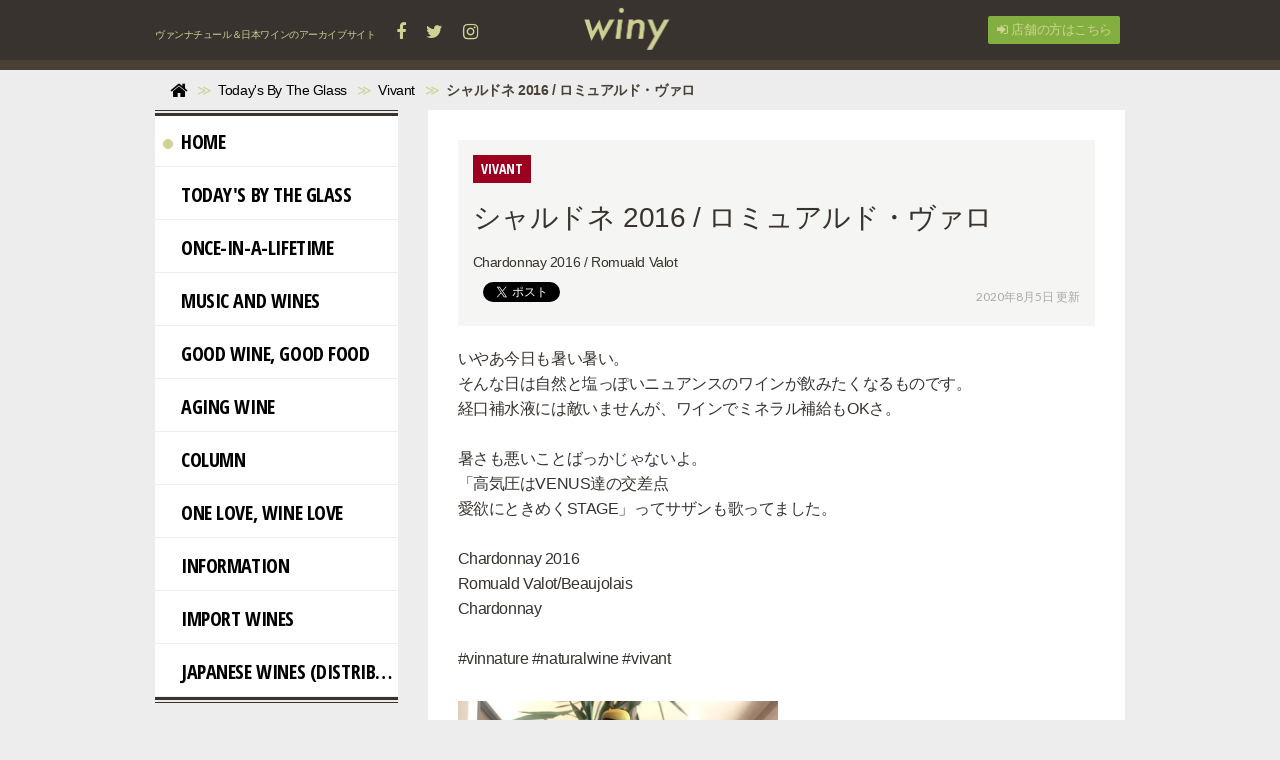

--- FILE ---
content_type: text/html; charset=utf-8
request_url: https://winy.tokyo/Today's%20By%20The%20Glass/Vivant/qnkmh
body_size: 8593
content:
<!DOCTYPE html>

<html>
  <head>
    <meta charset="UTF-8">
    <title>シャルドネ 2016 / ロミュアルド・ヴァロ - winy.tokyo</title>
    <link rel="stylesheet" href="//maxcdn.bootstrapcdn.com/font-awesome/4.6.3/css/font-awesome.min.css">
    <link rel="stylesheet" media="screen" href="https://cdn.clipkit.co/clipkit/stylesheets/application-1.0.css">
    <script src="https://cdn.clipkit.co/clipkit/javascripts/default-1.0.js"></script>
    <link href="https://cdn.clipkit.co/tenants/587/sites/favicons/000/000/001/square/f8570738-4069-4259-a64f-c14f5a35189a.jpg?1456928891" rel="shortcut icon" type="image/vnd.microsoft.icon">
    <link rel="apple-touch-icon" href="https://cdn.clipkit.co/tenants/587/sites/touch_icons/000/000/001/square/c11b99ea-dcbb-45b9-a959-81beed19a3aa.jpg?1456238222">
    
    <link href="https://cdn.clipkit.co/tenants/587/sites/favicons/000/000/001/square/f8570738-4069-4259-a64f-c14f5a35189a.jpg?1456928891" rel="shortcut icon" type="image/vnd.microsoft.icon">
<link rel="apple-touch-icon" href="https://cdn.clipkit.co/tenants/587/sites/touch_icons/000/000/001/square/c11b99ea-dcbb-45b9-a959-81beed19a3aa.jpg?1456238222">
<link rel="stylesheet" type="text/css" href="https://cdn.clipkit.co/tenants/587/resources/assets/000/000/552/original/winy.css?1723091964" media="all" />
<link rel="stylesheet" type="text/css" href="https://cdn.clipkit.co/tenants/587/resources/assets/000/000/554/original/ragru.css?1577191444" media="all" />
<script>
  (function(i,s,o,g,r,a,m){i['GoogleAnalyticsObject']=r;i[r]=i[r]||function(){
  (i[r].q=i[r].q||[]).push(arguments)},i[r].l=1*new Date();a=s.createElement(o),
  m=s.getElementsByTagName(o)[0];a.async=1;a.src=g;m.parentNode.insertBefore(a,m)
  })(window,document,'script','//www.google-analytics.com/analytics.js','ga');

  ga('create', 'UA-75628737-1', 'auto');
  ga('send', 'pageview');

</script>
<script async src="//pagead2.googlesyndication.com/pagead/js/adsbygoogle.js"></script>

  <!-- 記事ページ用HEAD -->
  <link rel="canonical" href="https://winy.tokyo/Today's%20By%20The%20Glass/Vivant/qnkmh">
  <!--<meta name="description" content="Chardonnay 2016 / Romuald Valot">-->
  <meta name="twitter:card" content="summary">
  <meta name="twitter:domain" content="winy.tokyo">
  <meta name="twitter:title" content="シャルドネ 2016 / ロミュアルド・ヴァロ - winy.tokyo">
  <meta name="twitter:image" content="https://cdn.clipkit.co/tenants/587/item_instagram_directs/images/000/024/871/medium/b2de035c-c74c-4718-8eb8-11d0e4ee47c4.jpg?1596637966">
  <meta name="twitter:description" content="Chardonnay 2016 / Romuald Valot">
  <meta property="og:site_name" content="winy.tokyo">
  <meta property="og:title" content="シャルドネ 2016 / ロミュアルド・ヴァロ">
  <meta property="og:description" content="Chardonnay 2016 / Romuald Valot">
  <meta property="og:type" content="article">
  <meta property="og:url" content="https://winy.tokyo/Today's%20By%20The%20Glass/Vivant/qnkmh">
  <meta property="og:image" content="https://cdn.clipkit.co/tenants/587/item_instagram_directs/images/000/024/871/medium/b2de035c-c74c-4718-8eb8-11d0e4ee47c4.jpg?1596637966">

  <script type="application/ld+json">
  {
    "@context": "http://schema.org",
    "@type": "NewsArticle",
    "mainEntityOfPage":{
      "@type":"WebPage",
      "@id": "https://winy.tokyo/Today's%20By%20The%20Glass/Vivant/qnkmh"
    },
    "headline": "シャルドネ 2016 / ロミュアルド・ヴァロ",
    "image": {
      "@type": "ImageObject",
      "url": "https://cdn.clipkit.co/tenants/587/item_instagram_directs/images/000/024/871/medium/b2de035c-c74c-4718-8eb8-11d0e4ee47c4.jpg?1596637966",
      "width": 800,
      "height": 600
    },
    "datePublished": "2020-08-05T23:33:40+09:00",
    "dateModified": "2020-08-05T23:33:40+09:00",
    "author": {
      "@type": "Person",
      "name": "Vivant"
    },
    "publisher": {
      "@type": "Organization",
      "name": "winy.tokyo",
      "logo": {
        "@type": "ImageObject",
        "url": "https://cdn.clipkit.co/tenants/587/sites/logos/000/000/001/logo_sm/94436105-ed5b-4a28-b0b6-04fe0386d74d.png?1485918580"
      }
    },
    "description": "Chardonnay 2016 / Romuald Valot"
  }
  </script>

  <meta name="csrf-param" content="authenticity_token" />
<meta name="csrf-token" content="RwllL8P_-U4v2fCD2mkOhVmefw6ZFQmT8BL3xOZ2jTyhGgpC2L4amBhWf0wRUsH1YGfeOYKHaCj3Z0eD0kFhCQ" /><script>window.routing_root_path = '';
window.site_name = 'media';
I18n.defaultLocale = 'ja';
I18n.locale = 'ja';</script></head>
  <body class="device-desktop">
    <nav class="navbar navbar-default navbar-top" role="navigation">
  <div class="container">
    <div class="navbar-brand">
      
        <a href="/" title="winy.tokyo">
          <img src="https://cdn.clipkit.co/tenants/587/sites/logos/000/000/001/logo_sm/94436105-ed5b-4a28-b0b6-04fe0386d74d.png?1485918580" alt="winy.tokyo"></a>
      
    </div>
    <button type="button" class="navbar-toggle"
        data-toggle="collapse" data-target=".navbar-ex1-collapse">
      <span class="sr-only">Toggle navigation</span>
      <span class="icon-bar"></span>
      <span class="icon-bar"></span>
      <span class="icon-bar"></span>
    </button>
    <div class="collapse navbar-collapse navbar-ex1-collapse">
      <div class="nav navbar-nav navbar-left header-sns-links">
        <p class="text">
          ヴァンナチュール＆日本ワインのアーカイブサイト
          <span class="links">
            <a target="_blank" href="https://www.facebook.com/winy.tokyo/"><span class="fa fa-facebook"></span></a>
            <a target="_blank" href="https://twitter.com/WinyTokyo/"><span class="fa fa-twitter"></span></a>
            <a target="_blank" href="https://www.instagram.com/winy_tokyo/"><span class="fa fa-instagram"></span></a>
          </span>
        </p>
      </div>
      <ul class="nav navbar-nav navbar-right">
        
          <li><a href="/users/sign_in"><span class="fa fa-sign-in"></span> 店舗の方はこちら</a></li>
        
      </ul>
    </div>
  </div>
</nav>

  <div class="header-breadcrumb hidden-xs">
    <div class="container">
      <ul class="breadcrumb">
       <li itemprop="itemListElement" itemscope="itemscope" itemtype="http://schema.org/ListItem"><a href="/" itemprop="item"><span itemprop="name"><i class="fa fa-lg">&#xf015;</i><span class="sr-only">Home</span></span></a><meta content="1" itemprop="position" /></li><li itemprop="itemListElement" itemscope="itemscope" itemtype="http://schema.org/ListItem"><a href="/Today&#39;s%20By%20The%20Glass" itemprop="item"><span itemprop="name">Today&#39;s By The Glass</span></a><meta content="2" itemprop="position" /></li><li itemprop="itemListElement" itemscope="itemscope" itemtype="http://schema.org/ListItem"><a href="/Today&#39;s%20By%20The%20Glass/Vivant" itemprop="item"><span itemprop="name">Vivant</span></a><meta content="3" itemprop="position" /></li><li itemprop="itemListElement" itemscope="itemscope" itemtype="http://schema.org/ListItem"><strong class="breadcrumb-title" itemprop="name">シャルドネ 2016 / ロミュアルド・ヴァロ</strong><meta content="4" itemprop="position" /></li>
      </ul>
      <div class="related-tags">
        
        
        
        
      </div>
    </div>
  </div>

    <div id="sb-site">
      
        <div class="article-page">
  <div class="container">
    <div class="row">

      <!-- Right column CONTENTS BODY -->
      <div class="contents-body col col-sm-9 col-sm-push-3 col-content">
        <div class="article">
          <div class="article-header">
            <a href="/Today's%20By%20The%20Glass/Vivant"><div class="category" style="background-image: url('https://cdn.clipkit.co/tenants/587/categories/icons/000/000/027/small/12f38c71-129a-4361-bfc7-271d6b7206a1.png?1490356685');">Vivant</div></a>
            <h1>シャルドネ 2016 / ロミュアルド・ヴァロ</h1>
            <p class="description">Chardonnay 2016 / Romuald Valot</p>
            <div class="row">
              <div class="col-sm-8 social">
                <div>
                  <span id="fb-root"></span>
                  <script>(function(d, s, id) {
                    var js, fjs = d.getElementsByTagName(s)[0];
                    if (d.getElementById(id)) return;
                    js = d.createElement(s); js.id = id;
                    js.src = "//connect.facebook.net/ja_JP/all.js#xfbml=1";
                    fjs.parentNode.insertBefore(js, fjs);
                  }(document, 'script', 'facebook-jssdk'));</script>
                  <span class="fb-like" data-href="https://winy.tokyo/Today's%20By%20The%20Glass/Vivant/qnkmh" data-layout="button_count" data-action="like" data-show-faces="false" data-share="false"></span>
                </div>
                <div>
                  <a href="https://twitter.com/share" class="twitter-share-button" data-url="https://winy.tokyo/Today's%20By%20The%20Glass/Vivant/qnkmh" data-lang="ja">ツイート</a>
                  <script>!function(d,s,id){var js,fjs=d.getElementsByTagName(s)[0];if(!d.getElementById(id)){js=d.createElement(s);js.id=id;js.src="https://platform.twitter.com/widgets.js";fjs.parentNode.insertBefore(js,fjs);}}(document,"script","twitter-wjs");</script>
                </div>
                <div class="matome-status">
                  <span class="num-views">
                    <span class="fa fa-eye"></span> 84
                  </span>
                </div>
              </div>
              <div class="col-sm-4 text-right">
                <div class="date">2020年8月5日 更新</div>
              </div>
            </div>
          </div>
          <div class="article-content">
            
              
                <div class="article-item item_text " id="item24870" data-item-id="24870" data-item-type="ItemText"><div class="item-body-hbr">いやあ今日も暑い暑い。<br />そんな日は自然と塩っぽいニュアンスのワインが飲みたくなるものです。<br />経口補水液には敵いませんが、ワインでミネラル補給もOKさ。<br /><br />暑さも悪いことばっかじゃないよ。<br />「高気圧はVENUS達の交差点<br />愛欲にときめくSTAGE」ってサザンも歌ってました。<br /><br />Chardonnay 2016 <br />Romuald Valot/Beaujolais<br />Chardonnay<br /><br />#vinnature #naturalwine #vivant</div></div>
              
                <div class="article-item item_instagram_direct" id="item24871" data-item-id="24871" data-item-type="ItemInstagramDirect"><div class="media"><div class="pull-sm-left"><a href="https://www.instagram.com/p/CDd4BzmlPf-/" rel="nofollow" title="Login 窶｢ Instagram"><span class="inline-image"><img class="img-responsive item-image" alt="Login 窶｢ Instagram (24871)" data-reference="https://www.instagram.com/p/CDd4BzmlPf-/" src="https://cdn.clipkit.co/tenants/587/item_instagram_directs/images/000/024/871/medium/b2de035c-c74c-4718-8eb8-11d0e4ee47c4.jpg?1596637966" width="640" height="640" /></span></a></div><div class="media-body"><h4 class="media-heading item-body"></h4></div></div><div class="cite">via <cite class="item-source"><a title="Login 窶｢ Instagram" target="_blank" rel="nofollow" href="https://www.instagram.com/p/CDd4BzmlPf-/">www.instagram.com</a></cite></div></div>
              
                <div class="article-item item_text " id="item24872" data-item-id="24872" data-item-type="ItemText"><div class="item-body-hbr">ワイン名：シャルドネ 2016<br />タイプ：白<br />生産者：ロミュアルド・ヴァロ<br />生産者HP：N/A<br />生産地：フランス、ボジョレー<br />品種：シャルドネ<br /><br /><br />店舗情報：Vivant（ヴィヴァン） <br />徳島県板野郡藍住町矢上字西14-1 　Tel:088-677-3991<br /><a href="https://www.facebook.com/vivant.monday/" rel="nofollow noopener noreferrer" target="_blank">https://www.facebook.com/vivant.monday/</a></div></div>
              
            <div class="clearfix paginate text-center"><div class="pull-right num-lines">3 件</div></div>
          </div>
          
            <div class="tags tags-inline">
              <h2>
                <span class="fa fa-tag text-muted"></span> キーワード：
              </h2>
              
                <a href="/tags/2016%E5%B9%B4" class="btn btn-default btn-sm">
                  2016年 (1,775)</a>
              
                <a href="/tags/Vivant" class="btn btn-default btn-sm">
                  Vivant (379)</a>
              
                <a href="/tags/%E3%82%B7%E3%83%A3%E3%83%AB%E3%83%89%E3%83%8D" class="btn btn-default btn-sm">
                  シャルドネ (1,252)</a>
              
                <a href="/tags/%E3%83%95%E3%83%A9%E3%83%B3%E3%82%B9" class="btn btn-default btn-sm">
                  フランス (5,483)</a>
              
                <a href="/tags/%E3%83%9C%E3%82%B8%E3%83%A7%E3%83%AC%E3%83%BC" class="btn btn-default btn-sm">
                  ボジョレー (372)</a>
              
                <a href="/tags/%E3%83%B4%E3%82%A3%E3%83%B4%E3%82%A1%E3%83%B3" class="btn btn-default btn-sm">
                  ヴィヴァン (377)</a>
              
                <a href="/tags/%E5%BE%B3%E5%B3%B6" class="btn btn-default btn-sm">
                  徳島 (378)</a>
              
            </div>
          
          <div class="curator article-curator">
            <h2>
              このワインをおすすめしている人
            </h2>
            <a href="/authors/k6Mcy">
              <img src="https://cdn.clipkit.co/tenants/587/users/images/000/000/038/avater_sm/1a57918f-5acc-4db4-b8f0-bb06cc3a3b08.jpg?1490356490" class="img-circle" alt="Vivant">
              Vivant</a>
              <p class="description">
                徳島のナチュラルワイン&amp;ビストロ料理のお店。
食べて飲んで喋って愉しい時間を。

徳島県板野郡藍住町矢上字西14-1   Tel:088-677-3991
              </p>
            
              <span class="fa-stack" title="公式アカウント">
                <span class="fa fa-certificate fa-stack-2x"></span>
                <span class="fa fa-check fa-stack-1x fa-inverse"></span>
              </span>
            
          </div>
          

        </div>

        
        
          <div class="related list-group">
            <div class="group-header">
              <h2>
                Related
              </h2>
            </div>
            <div class="group-body articles-lg clearfix">
              
              
                  <div class="list-group-item clearfix">
                    <a href="/Today's%20By%20The%20Glass/Vivant/QL10E">
                      <div class="pull-left thumb" style="background-image: url('https://cdn.clipkit.co/tenants/587/articles/images/000/010/380/small/b451a304-02a2-4f71-9e6d-906889802282.png?1628389986');"></div>
                      <h4 class="list-group-item-heading">ワイン・クーラー 2016 / ジェローム・バルメ</h4>
                    </a>
                    <div class="list-group-item-text">
                      <div>Wine Cooler 2016 / Jerome Balmet</div>
                      <div class="curator">
                        <a href="/authors/k6Mcy">Vivant</a>
                        <span class="num-views">
                          <span class="fa fa-eye"></span> 279
                        </span>
                      </div>
                    </div>
                  </div>
              
                  <div class="list-group-item clearfix">
                    <a href="/Today's%20By%20The%20Glass/Vivant/hqI48">
                      <div class="pull-left thumb" style="background-image: url('https://cdn.clipkit.co/tenants/587/articles/images/000/010/218/small/d1018979-9245-46a0-8ef7-e5a6bb754994.png?1623707797');"></div>
                      <h4 class="list-group-item-heading">エヴェイユ・フローラル 2019 / ブノワ・カミュ</h4>
                    </a>
                    <div class="list-group-item-text">
                      <div>Eveil Floral 2019 / Benoit Camus </div>
                      <div class="curator">
                        <a href="/authors/k6Mcy">Vivant</a>
                        <span class="num-views">
                          <span class="fa fa-eye"></span> 224
                        </span>
                      </div>
                    </div>
                  </div>
              
                  <div class="list-group-item clearfix">
                    <a href="/Today's%20By%20The%20Glass/Vivant/9Unp6">
                      <div class="pull-left thumb" style="background-image: url('https://cdn.clipkit.co/tenants/587/articles/images/000/010/070/small/d3e2473a-1048-422c-a2eb-4ae17c981b70.png?1620214657');"></div>
                      <h4 class="list-group-item-heading">オー・セーズ 2016 / アレクサンドル・ジュヴォー</h4>
                    </a>
                    <div class="list-group-item-text">
                      <div>O16 2016 / Alexandre Jouveaux</div>
                      <div class="curator">
                        <a href="/authors/k6Mcy">Vivant</a>
                        <span class="num-views">
                          <span class="fa fa-eye"></span> 103
                        </span>
                      </div>
                    </div>
                  </div>
              
                  <div class="list-group-item clearfix">
                    <a href="/Today's%20By%20The%20Glass/Vivant/MquAh">
                      <div class="pull-left thumb" style="background-image: url('https://cdn.clipkit.co/tenants/587/item_instagram_directs/images/000/019/739/small/31deaaa0-940e-4ae3-983c-436df6a781f4.jpg?1577321414');"></div>
                      <h4 class="list-group-item-heading">ラ・ボンヌ・ピヨッシュ 2016 / ミッシェル・ギニエ</h4>
                    </a>
                    <div class="list-group-item-text">
                      <div>La Bonne Pioche 2016 / Michel Guignier</div>
                      <div class="curator">
                        <a href="/authors/k6Mcy">Vivant</a>
                        <span class="num-views">
                          <span class="fa fa-eye"></span> 116
                        </span>
                      </div>
                    </div>
                  </div>
              
                  <div class="list-group-item clearfix">
                    <a href="/Today's%20By%20The%20Glass/Vivant/qAGkF">
                      <div class="pull-left thumb" style="background-image: url('https://cdn.clipkit.co/tenants/587/item_instagram_directs/images/000/009/601/small/50b66d8d-3fc3-49b1-ae79-8ba818d2fad0.jpg?1523410286');"></div>
                      <h4 class="list-group-item-heading">ラ・ボンヌ・ピヨッシュ 2014 / ミッシェル・ギニエ</h4>
                    </a>
                    <div class="list-group-item-text">
                      <div>La Bonne Pioche 2014 / Michel Guignier</div>
                      <div class="curator">
                        <a href="/authors/k6Mcy">Vivant</a>
                        <span class="num-views">
                          <span class="fa fa-eye"></span> 159
                        </span>
                      </div>
                    </div>
                  </div>
              


              <!-- urca div class="cirqua-slot list-group-item clearfix" data-slot-id="Eiji5moV" style="display:none"></div -->

            </div>
          </div>
        

      </div>


      <!-- Left column SIDE MENU -->
      <div class="side-menu col col-sm-3 col-sm-pull-9">

        <div class="panel panel-fancy categories">
          <div class="panel-heading">
            <h3 class="panel-title">Menu</h3>
          </div>
          <div class="panel-body">
            <ul class="nav nav-fancy nav-stacked">
              <li class="active">
                <a href="/"><span class="mark mark-home"></span>Home</a>
              </li>
              
              
                <li class="">
                  <a href="/Today's%20By%20The%20Glass"><span class="mark" style="background-image: url('https://cdn.clipkit.co/tenants/587/categories/icons/000/000/002/small/fce08ecc-82f9-4ce2-8bb9-526dd8bb5dbe.png?1455367132');"></span>Today&#39;s By The Glass</a>
                </li>
              
                <li class="">
                  <a href="/Once-in-a-Lifetime"><span class="mark" style="background-image: url('https://cdn.clipkit.co/tenants/587/categories/icons/000/000/012/small/6001182c-424f-4ad3-b0de-bd6ff10ebbda.png?1455367119');"></span>Once-in-a-Lifetime</a>
                </li>
              
                <li class="">
                  <a href="/Music%20and%20Wines"><span class="mark" style="background-image: url('https://cdn.clipkit.co/tenants/587/categories/icons/000/000/013/small/b3fd9d97-098d-4086-af2f-a0189880a188.png?1455367104');"></span>Music and Wines</a>
                </li>
              
                <li class="">
                  <a href="/Good%20Wine,%20Good%20Food"><span class="mark" style="background-image: url('https://cdn.clipkit.co/tenants/587/categories/icons/000/000/007/small/a44a67b4-dc9a-4593-9edd-86fe9b7298ea.png?1487242791');"></span>Good Wine, Good Food</a>
                </li>
              
                <li class="">
                  <a href="/AGING%20WINE"><span class="mark" style="background-image: url('https://cdn.clipkit.co/tenants/587/categories/icons/000/000/034/small/792d0bb6-ac48-412f-878a-e74f64601ae2.png?1525829287');"></span>AGING WINE</a>
                </li>
              
                <li class="">
                  <a href="/Column"><span class="mark" style="background-image: url('https://cdn.clipkit.co/tenants/587/categories/icons/000/000/014/small/ced5fa12-38ca-488d-8cdf-4b8b0cdf5e4e.png?1487242805');"></span>Column</a>
                </li>
              
                <li class="">
                  <a href="/One%20Love,%20Wine%20Love%20"><span class="mark" style="background-image: url('https://cdn.clipkit.co/tenants/587/categories/icons/000/000/033/small/159f3423-f38e-4484-884a-64dd9a53f37d.png?1525299984');"></span>One Love, Wine Love </a>
                </li>
              
                <li class="">
                  <a href="/Information"><span class="mark" style="background-image: url('https://cdn.clipkit.co/tenants/587/categories/icons/000/000/018/small/782775ac-1a6d-4914-8134-0e76c824ee40.png?1459696623');"></span>Information</a>
                </li>
              
                <li class="">
                  <a href="/import%20wines"><span class="mark" style="background-image: url('https://cdn.clipkit.co/tenants/587/categories/icons/000/000/063/small/a17b7d5b-aaff-488d-89a3-74ce4f15306a.png?1635078672');"></span>import wines</a>
                </li>
              
                <li class="">
                  <a href="/Japanese%20wines%20(distribution)"><span class="mark" style="background-image: url('https://cdn.clipkit.co/tenants/587/categories/icons/000/000/108/small/29e26fc2-e1fd-4ddf-b777-1bd9eaea5d80.png?1724865138');"></span>Japanese wines (distribution)</a>
                </li>
              
            </ul>
          </div>
        </div>

        <div class="panel panel-fancy ranking">
          <div class="panel-heading">
            <h3 class="panel-title"><small>Weekly</small> Ranking</h3>
          </div>
          <div class="panel-body">
            <div class="ranking-group articles-sm">
              
              
                <div class="group-item clearfix">
                  <span class="pull-right"><span class="fa fa-angle-right"></span></span>
                  <a href="/import%20wines/Meogom/xiqdR">
                    <span class="rank rankno pull-left">1</span>
                    <img src="https://cdn.clipkit.co/tenants/587/articles/images/000/012/539/thumb/26ced238-9e14-4722-bd94-d58466239294.png?1753573501" alt="ホワイト・モゴム 2023 / モゴム（ジョシュア・チョン・ホジョン）" class="pull-left">
                    <h4 class="title">ホワイト・モゴム 2023 / モゴム（ジョシュア・チョン・ホジョン）</h4>
                  </a>
                  <div class="text">
                    <div class="curator">
                      <a href="/authors/28Y2w">winy</a>
                    </div>
                    <p class="num-views">
                      <span class="fa fa-eye"></span>
                      522
                    </p>
                  </div>
                </div>
              
                <div class="group-item clearfix">
                  <span class="pull-right"><span class="fa fa-angle-right"></span></span>
                  <a href="/import%20wines/Meogom/b9YUB">
                    <span class="rank rankno pull-left">2</span>
                    <img src="https://cdn.clipkit.co/tenants/587/articles/images/000/012/540/thumb/12423367-77ed-4617-939b-912ca59e2c50.png?1753574104" alt="レッド・モゴム 2023 / モゴム（ジョシュア・チョン・ホジョン）" class="pull-left">
                    <h4 class="title">レッド・モゴム 2023 / モゴム（ジョシュア・チョン・ホジョン）</h4>
                  </a>
                  <div class="text">
                    <div class="curator">
                      <a href="/authors/28Y2w">winy</a>
                    </div>
                    <p class="num-views">
                      <span class="fa fa-eye"></span>
                      393
                    </p>
                  </div>
                </div>
              
                <div class="group-item clearfix">
                  <span class="pull-right"><span class="fa fa-angle-right"></span></span>
                  <a href="/Japanese%20wines%20(distribution)/QURUTO/F9Hbe">
                    <span class="rank rankno pull-left">3</span>
                    <img src="https://cdn.clipkit.co/tenants/587/articles/images/000/011/481/thumb/76567afc-2e69-4b5f-8297-690f7bfb871f.png?1707865179" alt="キュヴェ玉名 2023 / クルト（古賀択郎）x 熊本ワイン" class="pull-left">
                    <h4 class="title">キュヴェ玉名 2023 / クルト（古賀択郎）x 熊本ワイン</h4>
                  </a>
                  <div class="text">
                    <div class="curator">
                      <a href="/authors/28Y2w">winy</a>
                    </div>
                    <p class="num-views">
                      <span class="fa fa-eye"></span>
                      3,920
                    </p>
                  </div>
                </div>
              
                <div class="group-item clearfix">
                  <span class="pull-right"><span class="fa fa-angle-right"></span></span>
                  <a href="/import%20wines/Meogom/1cnkq">
                    <span class="rank rankno pull-left">4</span>
                    <img src="https://cdn.clipkit.co/tenants/587/articles/images/000/012/671/thumb/63c3beeb-6674-482b-bad6-7a906429c546.jpg?1765500972" alt="ロゼ・モゴム 2024 / モゴム（ジョシュア・チョン・ホジョン）" class="pull-left">
                    <h4 class="title">ロゼ・モゴム 2024 / モゴム（ジョシュア・チョン・ホジョン）</h4>
                  </a>
                  <div class="text">
                    <div class="curator">
                      <a href="/authors/28Y2w">winy</a>
                    </div>
                    <p class="num-views">
                      <span class="fa fa-eye"></span>
                      210
                    </p>
                  </div>
                </div>
              
                <div class="group-item clearfix">
                  <span class="pull-right"><span class="fa fa-angle-right"></span></span>
                  <a href="/import%20wines/Tenuta%20Saiano/e5h2I">
                    <span class="rank rankno pull-left">5</span>
                    <img src="https://cdn.clipkit.co/tenants/587/articles/images/000/012/647/thumb/bebd6a5e-41be-415b-a10d-8a8da1dd9948.png?1761976764" alt="ルード 2024 / テヌータ・サイアーノ（アレックス・フルヴィ）" class="pull-left">
                    <h4 class="title">ルード 2024 / テヌータ・サイアーノ（アレックス・フルヴィ）</h4>
                  </a>
                  <div class="text">
                    <div class="curator">
                      <a href="/authors/28Y2w">winy</a>
                    </div>
                    <p class="num-views">
                      <span class="fa fa-eye"></span>
                      154
                    </p>
                  </div>
                </div>
              
            </div>
          </div>
        </div>

        <div class="panel panel-fancy topic">
          <div class="panel-heading">
            <h3 class="panel-title">TOPIC</h3>
          </div>
          <div class="panel-body">
            <div class="tags">
              
              
                <a href="/tags/winytokyo" class="btn btn-default btn-sm">
                  winytokyo
                </a>
              
                <a href="/tags/%E3%82%A4%E3%82%BF%E3%83%AA%E3%82%A2" class="btn btn-default btn-sm">
                  イタリア
                </a>
              
                <a href="/tags/%E3%82%A8%E3%83%9F%E3%83%AA%E3%82%A2%E3%83%BB%E3%83%AD%E3%83%9E%E3%83%BC%E3%83%8B%E3%83%A3" class="btn btn-default btn-sm">
                  エミリア・ロマーニャ
                </a>
              
                <a href="/tags/%E3%83%AA%E3%83%9F%E3%83%8B" class="btn btn-default btn-sm">
                  リミニ
                </a>
              
                <a href="/tags/2023%E5%B9%B4" class="btn btn-default btn-sm">
                  2023年
                </a>
              
                <a href="/tags/2024%E5%B9%B4" class="btn btn-default btn-sm">
                  2024年
                </a>
              
                <a href="/tags/%E3%82%B0%E3%83%AC%E3%82%B1%E3%83%83%E3%83%88%E3%83%BB%E3%82%B8%E3%82%A7%E3%83%B3%E3%83%86%E3%82%A3%E3%83%BC%E3%83%AC" class="btn btn-default btn-sm">
                  グレケット・ジェンティーレ
                </a>
              
                <a href="/tags/%E3%82%B5%E3%83%B3%E3%82%B8%E3%83%A7%E3%83%B4%E3%82%A7%E3%83%BC%E3%82%BC" class="btn btn-default btn-sm">
                  サンジョヴェーゼ
                </a>
              
                <a href="/tags/%E3%82%B5%E3%83%B3%E3%82%B8%E3%83%A7%E3%83%B4%E3%82%A7%E3%83%BC%E3%82%BC%E3%83%BB%E3%83%87%E3%82%A3%E3%83%BB%E3%83%AD%E3%83%9E%E3%83%BC%E3%83%8B%E3%83%A3" class="btn btn-default btn-sm">
                  サンジョヴェーゼ・ディ・ロマーニャ
                </a>
              
                <a href="/tags/%E3%82%BD%E3%82%A6%E3%83%AB" class="btn btn-default btn-sm">
                  ソウル
                </a>
              
                <a href="/tags/%E9%9F%93%E5%9B%BD" class="btn btn-default btn-sm">
                  韓国
                </a>
              
                <a href="/tags/2022%E5%B9%B4" class="btn btn-default btn-sm">
                  2022年
                </a>
              
                <a href="/tags/%E3%82%AA%E3%83%AC%E3%83%B3%E3%82%B8%E3%83%AF%E3%82%A4%E3%83%B3" class="btn btn-default btn-sm">
                  オレンジワイン
                </a>
              
                <a href="/tags/%E3%83%81%E3%83%A7%E3%83%B3%E3%82%B9" class="btn btn-default btn-sm">
                  チョンス
                </a>
              
                <a href="/tags/%E3%83%88%E3%83%AC%E3%83%83%E3%83%93%E3%82%A2%E3%83%BC%E3%83%8E" class="btn btn-default btn-sm">
                  トレッビアーノ
                </a>
              
                <a href="/tags/%E3%83%88%E3%83%AC%E3%83%83%E3%83%93%E3%82%A2%E3%83%BC%E3%83%8E%E3%83%BB%E3%83%AD%E3%83%9E%E3%83%8B%E3%83%A7%E3%83%BC%E3%83%AD" class="btn btn-default btn-sm">
                  トレッビアーノ・ロマニョーロ
                </a>
              
                <a href="/tags/%E3%83%9D%E3%83%83%E3%82%B8%E3%83%A7%E3%83%BB%E3%83%88%E3%83%83%E3%83%AA%E3%82%A2%E3%83%BC%E3%83%8A" class="btn btn-default btn-sm">
                  ポッジョ・トッリアーナ
                </a>
              
                <a href="/tags/%E3%83%9E%E3%82%B9%E3%82%AB%E3%83%83%E3%83%88%E3%83%BB%E3%83%99%E3%83%AA%E3%83%BCA" class="btn btn-default btn-sm">
                  マスカット・ベリーA
                </a>
              
                <a href="/tags/%E3%82%A2%E3%83%BC%E3%83%90%E3%83%B3%E3%83%AF%E3%82%A4%E3%83%8A%E3%83%AA%E3%83%BC" class="btn btn-default btn-sm">
                  アーバンワイナリー
                </a>
              
                <a href="/tags/%E3%82%A8%E3%82%AF%E3%82%B9%E3%83%88%E3%83%A9%E3%83%BB%E3%83%B4%E3%82%A1%E3%83%BC%E3%82%B8%E3%83%B3%E3%83%BB%E3%82%AA%E3%83%AA%E3%83%BC%E3%83%B4%E3%83%BB%E3%82%AA%E3%82%A4%E3%83%AB" class="btn btn-default btn-sm">
                  エクストラ・ヴァージン・オリーヴ・オイル
                </a>
              
            </div>
            <form action="/search" role="search"
                class="search">
              <div class="form-group">
                <input type="text" class="form-control input-sm" id="nav-keyword-search"
                  placeholder="" name="q" value="">
                <button class="btn btn-default btn-sm" type="submit">
                  <span class="fa fa-search"></span>
                </button>
              </div>
            </form>
            <!-- TODO: 使われてないけど、検索結果にフォームごと移植 -->
            <script>
              function getUrlVars() {
                var vars = [], max = 0, hash = "", array = "";
                var url = window.location.search;
                hash  = url.slice(1).split('&'); max = hash.length;
                for (var i = 0; i < max; i++) {
                  array = hash[i].split('='); vars.push(array[0]); vars[array[0]] = array[1];
                }
                return vars;
              }
              var val = getUrlVars();
              if (val['q']) document.getElementById('nav-keyword-search').value = decodeURIComponent(val['q']).replace('+', ' ');
            </script>

          </div>
        </div>

      </div>
    </div>
  </div>
</div>
      
    </div>
    <div id="footer">
      <div class="footer">
        <div class="ad footerAd container no-sp" style="height:90px; margin: 0 auto 40px auto; padding: 0; text-align: right; ">

<!-- PC footerAd -->
<ins class="adsbygoogle"
     style="display:inline-block;width:728px;height:90px"
     data-ad-client="ca-pub-2269350288348081"
     data-ad-slot="4068277854"></ins>
<script>
(adsbygoogle = window.adsbygoogle || []).push({});
</script>
</div>

<div class="footer1">
  <div class="container">
    <div class="row">
      <div class="col col-sm-3">
        <a href="/"><img src="https://cdn.clipkit.co/tenants/587/sites/logos/000/000/001/logo_sm/94436105-ed5b-4a28-b0b6-04fe0386d74d.png?1485918580" style="width:100px;"></a>
      </div>
      <div class="col col-sm-3">
        <h4>カテゴリ一覧</h4>
        <ul class="list-unstyled">
          
            <li><a href="/Today's%20By%20The%20Glass">Today&#39;s By The Glass</a></li>
          
            <li><a href="/Once-in-a-Lifetime">Once-in-a-Lifetime</a></li>
          
            <li><a href="/Music%20and%20Wines">Music and Wines</a></li>
          
            <li><a href="/Good%20Wine,%20Good%20Food">Good Wine, Good Food</a></li>
          
            <li><a href="/AGING%20WINE">AGING WINE</a></li>
          
            <li><a href="/Column">Column</a></li>
          
            <li><a href="/One%20Love,%20Wine%20Love%20">One Love, Wine Love </a></li>
          
            <li><a href="/Information">Information</a></li>
          
            <li><a href="/import%20wines">import wines</a></li>
          
            <li><a href="/Japanese%20wines%20(distribution)">Japanese wines (distribution)</a></li>
          
        </ul>
      </div>
      <div class="col col-sm-3">
        <h4>winy.tokyoについて</h4>
        <ul class="list-unstyled">
          <li><a href="/company">運営会社</a></li>
          <li><a href="/contact">お問い合わせ</a></li>
          <li><a href="/contact">リリースの送付はこちら</a></li>
          <li><a href="/term">利用規約</a></li>
          <li><a href="/privacy">プライバシーポリシー</a></li>
        </ul>
      </div>
      <div class="col col-sm-3">
        <ul class="list-unstyled footer-sns-links clearfix">
          <li><a target="_blank" href="https://www.instagram.com/winy_tokyo/"><span class="fa fa-instagram"></span></a></li>
          <li><a target="_blank" href="https://twitter.com/WinyTokyo/"><span class="fa fa-twitter"></span></a></li>
          <li><a target="_blank" href="https://www.facebook.com/winy.tokyo/"><span class="fa fa-facebook"></span></a></li>
        </ul>
      </div>
    </div>
  </div>
</div>
<div class="footer2">
  <div class="container">
    <div class="row">
      <div class="col-sm-7">ワインは20歳になってから飲みましょう</div>
      <div class="col-sm-5 text-right">Copyright &copy; winy.tokyo</div>
    </div>
  </div>
</div>
<!-- urca script src="https://crs.adapf.com/cirqua.js?id=tith5Uuz" id="cirqua-jssdk"></script -->
      </div>
    </div>
    <script src="https://cdn.clipkit.co/clipkit/javascripts/application-1.0.js" async></script>
  <script async="async" defer="defer" src="//www.instagram.com/embed.js"></script><script src="//cdn.clipkit.co/clipkit_assets/beacon-414f23f8ff2b763f9a6861cc093f7ad22529a6ba44cd8cf474410fb416eaa182.js" async="async" id="clipkit-beacon" data-page-type="article" data-page-id="8433" data-domain="winy.tokyo" data-url="/Today&#39;s%20By%20The%20Glass/Vivant/qnkmh" data-href="https://winy.tokyo/media/beacon"></script><script async="async" data-label="saas" src="//b.clipkit.co/"></script>

<!--Clipkit(R) v14.24.2-20260128 Copyright (C) 2026 VECTOR Inc.-->

</body>
</html>


--- FILE ---
content_type: text/html; charset=utf-8
request_url: https://www.google.com/recaptcha/api2/aframe
body_size: 269
content:
<!DOCTYPE HTML><html><head><meta http-equiv="content-type" content="text/html; charset=UTF-8"></head><body><script nonce="1ezJVQlGPciA50RVNOKUVg">/** Anti-fraud and anti-abuse applications only. See google.com/recaptcha */ try{var clients={'sodar':'https://pagead2.googlesyndication.com/pagead/sodar?'};window.addEventListener("message",function(a){try{if(a.source===window.parent){var b=JSON.parse(a.data);var c=clients[b['id']];if(c){var d=document.createElement('img');d.src=c+b['params']+'&rc='+(localStorage.getItem("rc::a")?sessionStorage.getItem("rc::b"):"");window.document.body.appendChild(d);sessionStorage.setItem("rc::e",parseInt(sessionStorage.getItem("rc::e")||0)+1);localStorage.setItem("rc::h",'1769595469667');}}}catch(b){}});window.parent.postMessage("_grecaptcha_ready", "*");}catch(b){}</script></body></html>